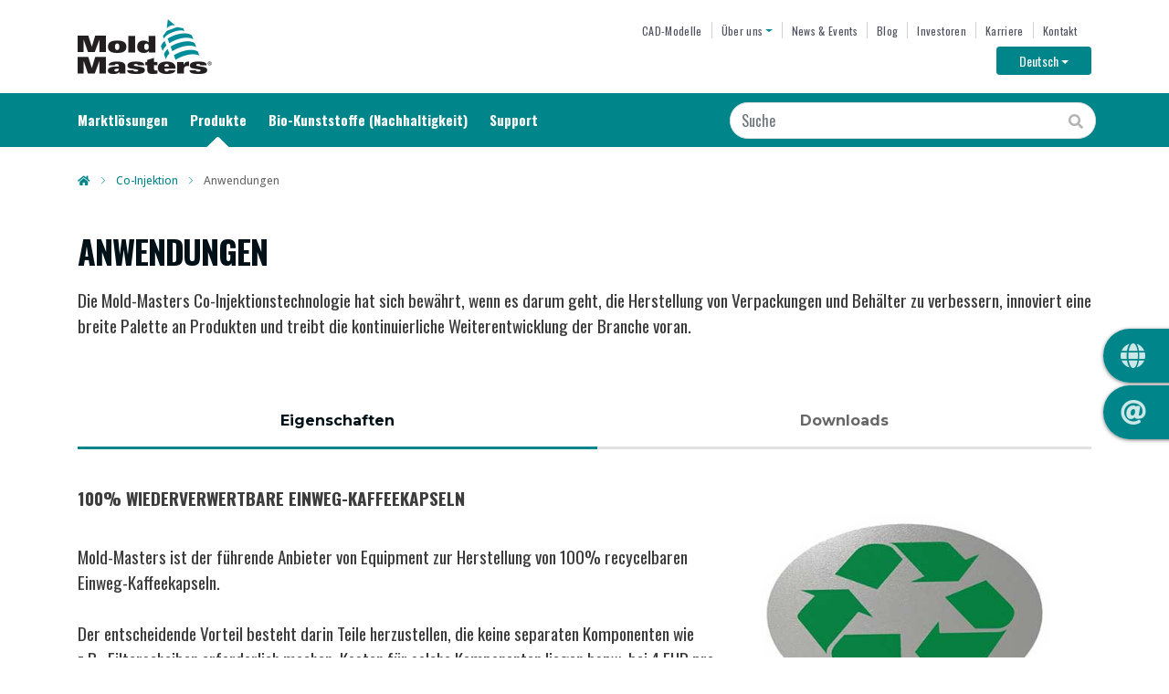

--- FILE ---
content_type: text/html; charset=UTF-8
request_url: https://www.moldmasters.com/de/produkte/co-injektion/anwendungen
body_size: 11406
content:
<!DOCTYPE html>
<html lang="de" dir="ltr" prefix="content: http://purl.org/rss/1.0/modules/content/  dc: http://purl.org/dc/terms/  foaf: http://xmlns.com/foaf/0.1/  og: http://ogp.me/ns#  rdfs: http://www.w3.org/2000/01/rdf-schema#  schema: http://schema.org/  sioc: http://rdfs.org/sioc/ns#  sioct: http://rdfs.org/sioc/types#  skos: http://www.w3.org/2004/02/skos/core#  xsd: http://www.w3.org/2001/XMLSchema# ">
  <head>
    <meta charset="utf-8" />
<script async src="https://www.googletagmanager.com/gtag/js?id=UA-177205931-1"></script>
<script>window.dataLayer = window.dataLayer || [];function gtag(){dataLayer.push(arguments)};gtag("js", new Date());gtag("config", "UA-177205931-1", {"groups":"default","anonymize_ip":true});</script>
<script>(function(w,d,s,l,i){w[l]=w[l]||[];w[l].push({'gtm.start':
new Date().getTime(),event:'gtm.js'});var f=d.getElementsByTagName(s)[0],
j=d.createElement(s),dl=l!='dataLayer'?'&amp;l='+l:'';j.async=true;j.src=
'https://www.googletagmanager.com/gtm.js?id='+i+dl;f.parentNode.insertBefore(j,f);
})(window,document,'script','dataLayer','GTM-WP2C7JBV');
</script>
<link rel="canonical" href="https://www.moldmasters.com/de/produkte/co-injektion/anwendungen" />
<meta name="description" content="Die Co-Injektions-Technologie von Mold-Masters wird in vielen Anwendungen eingesetzt, z. B. für wiederverwertbare Kaffeekapseln, PET- und Polypropylen-Vorformlinge, Kappen und Verschlüsse und vieles mehr." />
<meta name="Generator" content="Drupal 9 (https://www.drupal.org)" />
<meta name="MobileOptimized" content="width" />
<meta name="HandheldFriendly" content="true" />
<meta name="viewport" content="width=device-width, initial-scale=1, shrink-to-fit=no" />
<meta http-equiv="x-ua-compatible" content="ie=edge" />
<meta name="msvalidate.01" content="7A0AD1003D0687087DDC8A8458579706" />
<link rel="icon" href="/themes/custom/mold_masters/favicon.ico" type="image/vnd.microsoft.icon" />
<link rel="alternate" hreflang="en" href="https://www.moldmasters.com/products/co-injection/applications" />
<link rel="alternate" hreflang="de" href="https://www.moldmasters.com/de/produkte/co-injektion/anwendungen" />
<link rel="alternate" hreflang="zh-hans" href="https://www.moldmasters.com/zh-hans/products/co-injection/applications" />
<link rel="alternate" hreflang="es" href="https://www.moldmasters.com/es/products/co-injection/applications" />

    <title>Anwendungen | Mold Masters</title>
    <link rel="stylesheet" media="all" href="/sites/default/files/css/css_iR5PXdtipqb-LFqX6E9wXcAtmDHVxUNRaS2uW1J8EX4.css" />
<link rel="stylesheet" media="all" href="/sites/default/files/css/css_Upc5YuBq_UX5S_-_S0-U4biaR-pWtXY4a8YVgq6FtsU.css" />
<link rel="stylesheet" media="print" href="/sites/default/files/css/css_Y4H_4BqmgyCtG7E7YdseTs2qvy9C34c51kBamDdgark.css" />

    <script src="/core/assets/vendor/modernizr/modernizr.min.js?v=3.11.7"></script>
<script src="/core/misc/modernizr-additional-tests.js?v=3.11.7"></script>

  </head>
  <body class="layout-no-sidebars page-node-78 path-node node--type-product">
    <a href="#main-content" class="visually-hidden focusable skip-link">
      Direkt zum Inhalt
    </a>
    <noscript><iframe src="https://www.googletagmanager.com/ns.html?id=GTM-WP2C7JBV" height="0" width="0" style="display:none;visibility:hidden;"></iframe>
</noscript>
      <div class="dialog-off-canvas-main-canvas" data-off-canvas-main-canvas>
    <div id="page-wrapper">
    <div id="page">
        <header id="header" class="header" role="banner" aria-label="Kopfzeile der Website">
                            <div id="header-upper">
                    <div class="container">
                        <div class="row">
                            <div id="logo-wrapper">
                                        <a href="/de" title="Startseite" rel="home" class="navbar-brand">
              <img src="/themes/custom/mold_masters/images/mold-masters-logo.png" alt="Startseite" class="img-fluid d-inline-block align-top" />
            
    </a>
    

                            </div>
                            <div id="top-menu-wrapper">
                                  <nav role="navigation" aria-labelledby="block-topmenu-menu" id="block-topmenu" class="block block-menu navigation menu--top-menu navbar navbar-expand-lg navbar-light">
                        
    <h2 class="sr-only" id="block-topmenu-menu">Top Menu</h2>
    

        <button class="navbar-toggler" type="button" data-toggle="collapse" data-target="#navbarNav" aria-controls="navbarNav" aria-expanded="false" aria-label="Toggle navigation">
        <span class="navbar-toggler-icon"></span>
    </button>
    <div class="collapse navbar-collapse" id="navbarNav">
            
        <ul block="block-topmenu" class="clearfix navbar-nav">
                                    <li class="nav-item">
                

                                                                                                    <a href="https://moldmasters.partcommunity.com/3d-cad-models/?page=Welcome&amp;cwid=3484" title="PARTcommunity" class="nav-link nav-link-https--moldmasterspartcommunitycom-3d-cad-models-pagewelcomecwid3484" target="_blank" rel="noopener noreferrer">CAD-Modelle</a>
                            </li>
                                <li class="nav-item menu-item--expanded dropdown">
                

                                                                                                    <a href="/de/%C3%9Cber" class="nav-link dropdown-toggle nav-link--de-c39cber" data-toggle="dropdown" aria-expanded="false" aria-haspopup="true" data-drupal-link-system-path="node/79">Über uns</a>
                                <ul class="dropdown-menu">
                                        <li class="dropdown-item">
                

                                                                                                    <a href="/de/%C3%9Cber" class="nav-link--de-c39cber" data-drupal-link-system-path="node/79">Übersicht</a>
                            </li>
                                <li class="dropdown-item">
                

                                                                                                    <a href="/about/history" class="nav-link--about-history">Geschichte</a>
                            </li>
                                <li class="dropdown-item">
                

                                                                                                    <a href="/de/ueber/geschaeftsleitung" class="nav-link--de-ueber-geschaeftsleitung" data-drupal-link-system-path="node/186">Geschäftsleitung</a>
                            </li>
            </ul>
        
                            </li>
                                <li class="nav-item">
                

                                                                                                    <a href="/de/news-and-events" class="nav-link nav-link--de-news-and-events" data-drupal-link-system-path="news-and-events">News &amp; Events</a>
                            </li>
                                <li class="nav-item">
                

                                                                                                    <a href="/de/blog" class="nav-link nav-link--de-blog" data-drupal-link-system-path="blog">Blog</a>
                            </li>
                                <li class="nav-item">
                

                                                                                                    <a href="https://ir.hillenbrand.com/investor-relations/default.aspx" title="Hillenbrand Investor Relations" class="nav-link nav-link-https--irhillenbrandcom-investor-relations-defaultaspx" target="_blank" rel="noopener noreferrer">Investoren</a>
                            </li>
                                <li class="nav-item">
                

                                                                                                    <a href="/de/karriere" class="nav-link nav-link--de-karriere" data-drupal-link-system-path="node/117">Karriere</a>
                            </li>
                                <li class="nav-item">
                

                                                                                                    <a href="/de/form/contact-us" class="nav-link nav-link--de-form-contact-us" data-drupal-link-system-path="webform/contact_us">Kontakt</a>
                            </li>
            </ul>
        


        </div>
</nav>
<div class="language-switcher-language-url block block-language block-language-blocklanguage-interface" id="block-languageswitcher" role="navigation">
  
    
      <div class="content">
      

                                                                            
    <div class="btn-group">
        <button type="button" class="btn btn-sm btn-primary dropdown-toggle dropdown-toggle-split" data-toggle="dropdown" aria-haspopup="true" aria-expanded="false">
            Deutsch<span class="sr-only">Toggle Dropdown</span>
        </button>
        <div class="dropdown-menu">                    <a href="/products/co-injection/applications" class="language-link" hreflang="en" data-drupal-link-system-path="node/78">English</a>
                                                        <a href="/de/produkte/co-injektion/anwendungen" class="language-link is-active" hreflang="de" data-drupal-link-system-path="node/78">Deutsch</a>
                                                        <a href="/zh-hans/products/co-injection/applications" class="language-link" hreflang="zh-hans" data-drupal-link-system-path="node/78">Chinese, Simplified</a>
                                                        <a href="/es/products/co-injection/applications" class="language-link" hreflang="es" data-drupal-link-system-path="node/78">Spanish</a>
                                    </div>
    </div>

                                                                                

    </div>
  </div>


                            </div>
                        </div>
                    </div>
                </div>
                <div id="header-lower">
                    <div class="container">
                        <div class="navbar-toggler-container">
                            <button class="navbar-toggler" type="button" data-toggle="collapse" data-target="#main-menu-collapse" aria-expanded="false" aria-label="Toggle navigation">
                                <span class="navbar-toggler-icon"></span>
                            </button>
                        </div>
                        <div class="row collapse" id="main-menu-collapse">
                            <div id="main-menu-wrapper">
                                  <nav role="navigation" aria-labelledby="block-mold-masters-main-menu-menu" id="block-mold-masters-main-menu" class="block block-menu navigation menu--main">
            
  <h2 class="sr-only" id="block-mold-masters-main-menu-menu">Main navigation</h2>
  

        
            <ul block="block-mold-masters-main-menu" class="clearfix mm-nav ">
                                    <li class="mm-nav-item mm-dropdown">
                                                                            <div class="mobile-menu-item-wrapper">
                            <a href="/index.php/de/marktloesungen" title="Market Solutions" class="mm-nav-link mm-dropdown-toggle mm-nav-link--indexphp-de-marktloesungen" aria-expanded="false" aria-haspopup="true" data-drupal-link-system-path="node/187">Marktlösungen</a>
                            <div class="mobile-menu-item-toggler">
                                <i class="closed fas fa-plus"></i>
                                <i class="open fas fa-minus"></i>
                            </div>
                        </div>
                                                            <ul class="mm-menu-level-1 mm-dropdown-menu">
                                        <li class="mm-dropdown-item">
                                                    <a href="/index.php/de/marktloesungen/automobilindustrie" class="mm-nav-link--indexphp-de-marktloesungen-automobilindustrie" data-drupal-link-system-path="node/3">Automobilindustrie</a>
                            </li>
                                <li class="mm-dropdown-item">
                                                    <a href="/index.php/de/marktloesungen/elektrofahrzeuge" class="mm-nav-link--indexphp-de-marktloesungen-elektrofahrzeuge" data-drupal-link-system-path="node/240">Elektrofahrzeuge</a>
                            </li>
                                <li class="mm-dropdown-item">
                                                    <a href="/index.php/de/marktloesungen/gro%C3%9Fe-weisse-ware-logistik" class="mm-nav-link--indexphp-de-marktloesungen-groc39fe-weisse-ware-logistik" data-drupal-link-system-path="node/4">Große weiße Ware / Logistik</a>
                            </li>
                                <li class="mm-dropdown-item">
                                                    <a href="/index.php/de/marktloesungen/medizintechnik" class="mm-nav-link--indexphp-de-marktloesungen-medizintechnik" data-drupal-link-system-path="node/5">Medizintechnik</a>
                            </li>
                                <li class="mm-dropdown-item">
                                                    <a href="/index.php/de/marktloesungen/verpackungen" class="mm-nav-link--indexphp-de-marktloesungen-verpackungen" data-drupal-link-system-path="node/6">Verpackungen</a>
                            </li>
                                <li class="mm-dropdown-item">
                                                    <a href="/index.php/de/marktloesungen/kappen-und-verschluesse" class="mm-nav-link--indexphp-de-marktloesungen-kappen-und-verschluesse" data-drupal-link-system-path="node/7">Kappen und Verschlüsse</a>
                            </li>
                                <li class="mm-dropdown-item">
                                                    <a href="/index.php/de/marktloesungen/koerperpflege" class="mm-nav-link--indexphp-de-marktloesungen-koerperpflege" data-drupal-link-system-path="node/8">Körperpflege</a>
                            </li>
                                <li class="mm-dropdown-item">
                                                    <a href="/index.php/de/marktloesungen/konsumgueter" class="mm-nav-link--indexphp-de-marktloesungen-konsumgueter" data-drupal-link-system-path="node/9">Konsumgüter</a>
                            </li>
                                <li class="mm-dropdown-item">
                                                    <a href="/index.php/de/marktloesungen/elektronik" class="mm-nav-link--indexphp-de-marktloesungen-elektronik" data-drupal-link-system-path="node/10">Elektronik</a>
                            </li>
                                <li class="mm-dropdown-item">
                                                    <a href="/index.php/de/marktloesungen/technische-teile" class="mm-nav-link--indexphp-de-marktloesungen-technische-teile" data-drupal-link-system-path="node/11">Technische Teile</a>
                            </li>
                                <li class="mm-dropdown-item">
                                                    <a href="/index.php/de/marktloesungen/pet-vorformlinge" class="mm-nav-link--indexphp-de-marktloesungen-pet-vorformlinge" data-drupal-link-system-path="node/12">PET / Preforms</a>
                            </li>
                                <li class="mm-dropdown-item">
                                                    <a href="/index.php/de/marktloesungen/bio-kunststoffe-und-nachhaltigkeit" class="mm-nav-link--indexphp-de-marktloesungen-bio-kunststoffe-und-nachhaltigkeit" data-drupal-link-system-path="node/14">Bio-Kunststoffe &amp; Nachhaltigkeit</a>
                            </li>
            </ul>
    
                            </li>
                                <li class="mm-nav-item active mm-dropdown">
                                                                            <div class="mobile-menu-item-wrapper">
                            <a href="/index.php/de/produkte/heisskanaele" class="mm-nav-link active mm-dropdown-toggle mm-nav-link--indexphp-de-produkte-heisskanaele" aria-expanded="false" aria-haspopup="true" data-drupal-link-system-path="node/30">Produkte</a>
                            <div class="mobile-menu-item-toggler">
                                <i class="closed fas fa-plus"></i>
                                <i class="open fas fa-minus"></i>
                            </div>
                        </div>
                                                            <ul class="mm-menu-level-1 mm-dropdown-menu">
                                        <li class="mm-dropdown-item mm-dropdown">
                                                                            <div class="mobile-menu-item-wrapper">
                            <a href="/index.php/products/technology" class="mm-dropdown-toggle mm-nav-link--indexphp-products-technology" aria-expanded="false" aria-haspopup="true">Technologien</a>
                            <div class="mobile-menu-item-toggler">
                                <i class="closed fas fa-plus"></i>
                                <i class="open fas fa-minus"></i>
                            </div>
                        </div>
                                                            <ul class="mm-menu-level-2 mm-dropdown-menu">
                                        <li class="mm-dropdown-item">
                                                    <a href="/index.php/de/produkte/technologien" class="mm-nav-link--indexphp-de-produkte-technologien" data-drupal-link-system-path="node/29">Übersicht</a>
                            </li>
                                <li class="mm-dropdown-item">
                                                    <a href="/index.php/de/produkte/technologien/iflow-verteilertechnologie" class="mm-nav-link--indexphp-de-produkte-technologien-iflow-verteilertechnologie" data-drupal-link-system-path="node/113">iFLOW Verteilertechnologie</a>
                            </li>
                                <li class="mm-dropdown-item">
                                                    <a href="/index.php/de/produkte/technologien/verloetete-heizelemente" class="mm-nav-link--indexphp-de-produkte-technologien-verloetete-heizelemente" data-drupal-link-system-path="node/114">Verlötete Heizelemente</a>
                            </li>
                                <li class="mm-dropdown-item">
                                                    <a href="/index.php/de/produkte/technologien/mastershield-leckageschutz" class="mm-nav-link--indexphp-de-produkte-technologien-mastershield-leckageschutz" data-drupal-link-system-path="node/115">MasterSHIELD Leckageschutz</a>
                            </li>
                                <li class="mm-dropdown-item">
                                                    <a href="/index.php/de/produkte/technologien/aps-technologie" class="mm-nav-link--indexphp-de-produkte-technologien-aps-technologie" data-drupal-link-system-path="node/116">APS Technologie</a>
                            </li>
            </ul>
    
                            </li>
                                <li class="mm-dropdown-item mm-dropdown">
                                                                            <div class="mobile-menu-item-wrapper">
                            <a href="/index.php/de/produkte/heisskanaele" class="mm-dropdown-toggle mm-nav-link--indexphp-de-produkte-heisskanaele" aria-expanded="false" aria-haspopup="true" data-drupal-link-system-path="node/30">Heißkanäle</a>
                            <div class="mobile-menu-item-toggler">
                                <i class="closed fas fa-plus"></i>
                                <i class="open fas fa-minus"></i>
                            </div>
                        </div>
                                                            <ul class="mm-menu-level-2 mm-dropdown-menu">
                                        <li class="mm-dropdown-item">
                                                    <a href="/index.php/de/produkte/heisskanaele" class="mm-nav-link--indexphp-de-produkte-heisskanaele" data-drupal-link-system-path="node/30">Übersicht</a>
                            </li>
                                <li class="mm-dropdown-item">
                                                    <a href="/index.php/de/ecoone-series" class="mm-nav-link--indexphp-de-ecoone-series" data-drupal-link-system-path="node/296">EcoONE-Series</a>
                            </li>
                                <li class="mm-dropdown-item">
                                                    <a href="/index.php/de/produkte/hei%C3%9Fkan%C3%A4le/master-serie" class="mm-nav-link--indexphp-de-produkte-heic39fkanc3a4le-master-serie" data-drupal-link-system-path="node/32">Master-Series</a>
                            </li>
                                <li class="mm-dropdown-item">
                                                    <a href="/index.php/de/produkte/hei%C3%9Fkan%C3%A4le/summit-serie" class="mm-nav-link--indexphp-de-produkte-heic39fkanc3a4le-summit-serie" data-drupal-link-system-path="node/33">Summit-Series</a>
                            </li>
                                <li class="mm-dropdown-item">
                                                    <a href="/index.php/de/produkte/heisskanaele/accu-line" class="mm-nav-link--indexphp-de-produkte-heisskanaele-accu-line" data-drupal-link-system-path="node/34">Accu-Line</a>
                            </li>
                                <li class="mm-dropdown-item">
                                                    <a href="/index.php/de/produkte/heisskanaele/sprint" class="mm-nav-link--indexphp-de-produkte-heisskanaele-sprint" data-drupal-link-system-path="node/36">Sprint</a>
                            </li>
                                <li class="mm-dropdown-item">
                                                    <a href="/index.php/de/produkte/hei%C3%9Fkan%C3%A4le/fusion-series-g3" class="mm-nav-link--indexphp-de-produkte-heic39fkanc3a4le-fusion-series-g3" data-drupal-link-system-path="node/260">Fusion-Series G3</a>
                            </li>
                                <li class="mm-dropdown-item">
                                                    <a href="/index.php/de/produkte/heisskanaele/dura-plus" class="mm-nav-link--indexphp-de-produkte-heisskanaele-dura-plus" data-drupal-link-system-path="node/39">Dura+</a>
                            </li>
                                <li class="mm-dropdown-item">
                                                    <a href="/index.php/de/produkte/heisskanaele/accu-line-fm" class="mm-nav-link--indexphp-de-produkte-heisskanaele-accu-line-fm" data-drupal-link-system-path="node/40">Accu-Line FM</a>
                            </li>
                                <li class="mm-dropdown-item">
                                                    <a href="/index.php/de/produkte/hei%C3%9Fkanaele/pet-series" class="mm-nav-link--indexphp-de-produkte-heic39fkanaele-pet-series" data-drupal-link-system-path="node/202">PET-Series</a>
                            </li>
                                <li class="mm-dropdown-item">
                                                    <a href="/index.php/de/axiom-tg" class="mm-nav-link--indexphp-de-axiom-tg" data-drupal-link-system-path="node/275">Axiom TG</a>
                            </li>
                                <li class="mm-dropdown-item">
                                                    <a href="/index.php/de/Produkte/Hei%C3%9Fkan%C3%A4le/axiom" class="mm-nav-link--indexphp-de-produkte-heic39fkanc3a4le-axiom" data-drupal-link-system-path="node/41">Axiom</a>
                            </li>
                                <li class="mm-dropdown-item">
                                                    <a href="/index.php/de/produkte/hei%C3%9Fkan%C3%A4le/Kaltkanaltechnik" class="mm-nav-link--indexphp-de-produkte-heic39fkanc3a4le-kaltkanaltechnik" data-drupal-link-system-path="node/42">LSR Kaltkanaltechnik</a>
                            </li>
                                <li class="mm-dropdown-item mm-dropdown">
                                                                            <h5>Accu-Valve</h5>
                                                            <ul class="mm-menu-level-3 mm-submenu">
                                        <li class="mm-dropdown-item">
                                                    <a href="/index.php/de/produkte/accu-valve/mx-cx-gx" class="mm-nav-link--indexphp-de-produkte-accu-valve-mx-cx-gx" data-drupal-link-system-path="node/19">MX / CX / GX</a>
                            </li>
            </ul>
    
                            </li>
            </ul>
    
                            </li>
                                <li class="mm-dropdown-item mm-dropdown">
                                                                            <div class="mobile-menu-item-wrapper">
                            <a href="/index.php/de/produkte/seitliche-anbindung" class="mm-dropdown-toggle mm-nav-link--indexphp-de-produkte-seitliche-anbindung" aria-expanded="false" aria-haspopup="true" data-drupal-link-system-path="node/48">Seitliche Anbindung</a>
                            <div class="mobile-menu-item-toggler">
                                <i class="closed fas fa-plus"></i>
                                <i class="open fas fa-minus"></i>
                            </div>
                        </div>
                                                            <ul class="mm-menu-level-2 mm-dropdown-menu">
                                        <li class="mm-dropdown-item">
                                                    <a href="/index.php/de/products/side-gating/dexa" class="mm-nav-link--indexphp-de-products-side-gating-dexa" data-drupal-link-system-path="node/350">PRODUKTNEUHEIT: DEXA</a>
                            </li>
                                <li class="mm-dropdown-item">
                                                    <a href="/index.php/de/produkte/seitenanschnitt/melt-cube-evo" class="mm-nav-link--indexphp-de-produkte-seitenanschnitt-melt-cube-evo" data-drupal-link-system-path="node/20">Melt-CUBE EVO</a>
                            </li>
                                <li class="mm-dropdown-item">
                                                    <a href="/index.php/de/produkte/seitenanschnitt/melt-cube" class="mm-nav-link--indexphp-de-produkte-seitenanschnitt-melt-cube" data-drupal-link-system-path="node/21">Melt-CUBE</a>
                            </li>
                                <li class="mm-dropdown-item">
                                                    <a href="/index.php/de/produkte/seitenanschnitt/melt-disk" class="mm-nav-link--indexphp-de-produkte-seitenanschnitt-melt-disk" data-drupal-link-system-path="node/52">Melt-DISK</a>
                            </li>
                                <li class="mm-dropdown-item">
                                                    <a href="/index.php/de/produkte/seitenanschnitt/tit-edge" class="mm-nav-link--indexphp-de-produkte-seitenanschnitt-tit-edge" data-drupal-link-system-path="node/53">Tit-Edge</a>
                            </li>
            </ul>
    
                            </li>
                                <li class="mm-dropdown-item mm-dropdown">
                                                                            <div class="mobile-menu-item-wrapper">
                            <a href="/index.php/de/produkte/regelgeraete" class="mm-dropdown-toggle mm-nav-link--indexphp-de-produkte-regelgeraete" aria-expanded="false" aria-haspopup="true" data-drupal-link-system-path="node/49">Regelgeräte</a>
                            <div class="mobile-menu-item-toggler">
                                <i class="closed fas fa-plus"></i>
                                <i class="open fas fa-minus"></i>
                            </div>
                        </div>
                                                            <ul class="mm-menu-level-2 mm-dropdown-menu">
                                        <li class="mm-dropdown-item mm-dropdown">
                                                                            <h5>Temperaturregelgeräte</h5>
                                                            <ul class="mm-menu-level-3 mm-submenu">
                                        <li class="mm-dropdown-item">
                                                    <a href="/index.php/de/products/controllers/tempmaster-m4" class="mm-nav-link--indexphp-de-products-controllers-tempmaster-m4" data-drupal-link-system-path="node/304">NEW TempMaster M4</a>
                            </li>
                                <li class="mm-dropdown-item">
                                                    <a href="/index.php/de/produkte/regelgeraete/tempmaster-m3" class="mm-nav-link--indexphp-de-produkte-regelgeraete-tempmaster-m3" data-drupal-link-system-path="node/54">TempMaster M3</a>
                            </li>
                                <li class="mm-dropdown-item">
                                                    <a href="/index.php/de/produkte/regelgeraete/tempmaster-m2-plus" class="mm-nav-link--indexphp-de-produkte-regelgeraete-tempmaster-m2-plus" data-drupal-link-system-path="node/55">TempMaster M2+</a>
                            </li>
                                <li class="mm-dropdown-item">
                                                    <a href="/index.php/de/tempmaster-im2" class="mm-nav-link--indexphp-de-tempmaster-im2" data-drupal-link-system-path="node/291">TempMaster iM3</a>
                            </li>
                                <li class="mm-dropdown-item">
                                                    <a href="/index.php/de/produkte/steuerungen/tempmaster-m1-plus" class="mm-nav-link--indexphp-de-produkte-steuerungen-tempmaster-m1-plus" data-drupal-link-system-path="node/56">TempMaster M1+</a>
                            </li>
                                <li class="mm-dropdown-item">
                                                    <a href="/index.php/de/produkte/regelgeraete/tempmaster-mt" class="mm-nav-link--indexphp-de-produkte-regelgeraete-tempmaster-mt" data-drupal-link-system-path="node/57">TempMaster Mt</a>
                            </li>
                                <li class="mm-dropdown-item">
                                                    <a href="/index.php/de/produkte/Regelgeraete/tempmaster-me" class="mm-nav-link--indexphp-de-produkte-regelgeraete-tempmaster-me" data-drupal-link-system-path="node/198">TempMaster Me</a>
                            </li>
            </ul>
    
                            </li>
                                <li class="mm-dropdown-item mm-dropdown">
                                                                            <h5>Nadelverschluss-Steuerungen </h5>
                                                            <ul class="mm-menu-level-3 mm-submenu">
                                        <li class="mm-dropdown-item">
                                                    <a href="/index.php/de/produkte/steuerung/sevg-plus" class="mm-nav-link--indexphp-de-produkte-steuerung-sevg-plus" data-drupal-link-system-path="node/58">SeVG+ (Servoelektrischer Nadelverschluss)</a>
                            </li>
                                <li class="mm-dropdown-item">
                                                    <a href="/index.php/de/produkte/Regelgeraete/e-drive" class="mm-nav-link--indexphp-de-produkte-regelgeraete-e-drive" data-drupal-link-system-path="node/59">E-Drive (Elektrische Synchroplatte)</a>
                            </li>
                                <li class="mm-dropdown-item">
                                                    <a href="/index.php/de/Produkte/Steuerungen/svg" class="mm-nav-link--indexphp-de-produkte-steuerungen-svg" data-drupal-link-system-path="node/60">SVG (Sequentieller Nadelverschluss)</a>
                            </li>
                                <li class="mm-dropdown-item">
                                                    <a href="https://www.moldmasters.com/svg-power-pack" title="SVG Power Pack" class="mm-nav-link-https--wwwmoldmasterscom-svg-power-pack">SVG Power Pack</a>
                            </li>
            </ul>
    
                            </li>
                                <li class="mm-dropdown-item mm-dropdown">
                                                                            <h5>Werkzeugautomation</h5>
                                                            <ul class="mm-menu-level-3 mm-submenu">
                                        <li class="mm-dropdown-item">
                                                    <a href="/index.php/de/produkte/regelgeraete/m-ax-servoachsensteuerung" class="mm-nav-link--indexphp-de-produkte-regelgeraete-m-ax-servoachsensteuerung" data-drupal-link-system-path="node/61">M-Ax Servoachsensteuerung</a>
                            </li>
            </ul>
    
                            </li>
                                <li class="mm-dropdown-item mm-dropdown">
                                                                            <h5>Werkzeugkühlung</h5>
                                                            <ul class="mm-menu-level-3 mm-submenu">
                                        <li class="mm-dropdown-item">
                                                    <a href="/index.php/de/Produkte/Regler/Wasserdurchfluss%C3%BCberwachung" class="mm-nav-link--indexphp-de-produkte-regler-wasserdurchflussc3bcberwachung" data-drupal-link-system-path="node/62">Wasserdurchflussüberwachung</a>
                            </li>
            </ul>
    
                            </li>
            </ul>
    
                            </li>
                                <li class="mm-dropdown-item mm-dropdown">
                                                                            <div class="mobile-menu-item-wrapper">
                            <a href="/index.php/de/produkte/zusatz-spritzgie%C3%9Feinheiten" class="mm-dropdown-toggle mm-nav-link--indexphp-de-produkte-zusatz-spritzgiec39feinheiten" aria-expanded="false" aria-haspopup="true" data-drupal-link-system-path="node/50">Zusatz-Spritzgießeinheiten</a>
                            <div class="mobile-menu-item-toggler">
                                <i class="closed fas fa-plus"></i>
                                <i class="open fas fa-minus"></i>
                            </div>
                        </div>
                                                            <ul class="mm-menu-level-2 mm-dropdown-menu">
                                        <li class="mm-dropdown-item">
                                                    <a href="/index.php/de/produkte/zusatz-spritzgie%C3%9Feinheiten" class="mm-nav-link--indexphp-de-produkte-zusatz-spritzgiec39feinheiten" data-drupal-link-system-path="node/50">Übersicht</a>
                            </li>
                                <li class="mm-dropdown-item">
                                                    <a href="/index.php/de/Produkte/Zusatz-Spritzgiesseinheit/e-multi" class="mm-nav-link--indexphp-de-produkte-zusatz-spritzgiesseinheit-e-multi" data-drupal-link-system-path="node/63">E-Multi</a>
                            </li>
                                <li class="mm-dropdown-item">
                                                    <a href="/index.php/de/node/305" class="mm-nav-link--indexphp-de-node-305" data-drupal-link-system-path="node/305">NEW E-Multi mini</a>
                            </li>
                                <li class="mm-dropdown-item">
                                                    <a href="/index.php/de/produkte/Zusatz-Spritzgie%C3%9F-equipment/e-multi-lsr" class="mm-nav-link--indexphp-de-produkte-zusatz-spritzgiec39f-equipment-e-multi-lsr" data-drupal-link-system-path="node/64">E-Multi LSR</a>
                            </li>
                                <li class="mm-dropdown-item">
                                                    <a href="/index.php/de/produkte/co-injektion/connect-paket" class="mm-nav-link--indexphp-de-produkte-co-injektion-connect-paket" data-drupal-link-system-path="node/66">Co-Injektion CONNECT</a>
                            </li>
            </ul>
    
                            </li>
                                <li class="mm-dropdown-item active mm-dropdown">
                                                                            <div class="mobile-menu-item-wrapper">
                            <a href="/index.php/de/produkte/co-injektion" class="active mm-dropdown-toggle mm-nav-link--indexphp-de-produkte-co-injektion" aria-expanded="false" aria-haspopup="true" data-drupal-link-system-path="node/51">Co-Injektion</a>
                            <div class="mobile-menu-item-toggler">
                                <i class="closed fas fa-plus"></i>
                                <i class="open fas fa-minus"></i>
                            </div>
                        </div>
                                                            <ul class="mm-menu-level-2 mm-dropdown-menu">
                                        <li class="mm-dropdown-item">
                                                    <a href="/index.php/de/produkte/co-injektion" class="mm-nav-link--indexphp-de-produkte-co-injektion" data-drupal-link-system-path="node/51">Übersicht</a>
                            </li>
                                <li class="mm-dropdown-item active">
                                                    <a href="/index.php/de/produkte/co-injektion/anwendungen" class="active mm-nav-link--indexphp-de-produkte-co-injektion-anwendungen is-active" data-drupal-link-system-path="node/78">Anwendungen</a>
                            </li>
                                <li class="mm-dropdown-item">
                                                    <a href="/index.php/de/produkte/co-injektion/hei%C3%9Fkanalsystem" class="mm-nav-link--indexphp-de-produkte-co-injektion-heic39fkanalsystem" data-drupal-link-system-path="node/65">Heißkanalsysteme</a>
                            </li>
                                <li class="mm-dropdown-item">
                                                    <a href="/index.php/de/produkte/co-injektion/connect-paket" class="mm-nav-link--indexphp-de-produkte-co-injektion-connect-paket" data-drupal-link-system-path="node/66">CONNECT Paket</a>
                            </li>
                                <li class="mm-dropdown-item">
                                                    <a href="/index.php/de/produkte/co-injektion/klear-can" class="mm-nav-link--indexphp-de-produkte-co-injektion-klear-can" data-drupal-link-system-path="node/77">Klear Can</a>
                            </li>
                                <li class="mm-dropdown-item">
                                                    <a href="" class="mm-nav-link-">COMPLETE Package</a>
                            </li>
            </ul>
    
                            </li>
                                <li class="mm-dropdown-item">
                                                    <a href="https://www.moldmasters.com/smartmold" title="SmartMOLD" class="mm-nav-link-https--wwwmoldmasterscom-smartmold">SmartMOLD</a>
                            </li>
                                <li class="mm-dropdown-item">
                                                    <a href="/index.php/de/integra" class="mm-nav-link--indexphp-de-integra" data-drupal-link-system-path="node/353">NEU: Integra</a>
                            </li>
            </ul>
    
                            </li>
                                <li class="mm-nav-item">
                                                    <a href="/index.php/de/bio-kunststoffe-und-nachhaltigkeit" class="mm-nav-link mm-nav-link--indexphp-de-bio-kunststoffe-und-nachhaltigkeit" data-drupal-link-system-path="node/223">Bio-Kunststoffe (Nachhaltigkeit)</a>
                            </li>
                                <li class="mm-nav-item mm-dropdown">
                                                                            <div class="mobile-menu-item-wrapper">
                            <a href="/index.php/de/support" class="mm-nav-link mm-dropdown-toggle mm-nav-link--indexphp-de-support" aria-expanded="false" aria-haspopup="true" data-drupal-link-system-path="node/119">Support</a>
                            <div class="mobile-menu-item-toggler">
                                <i class="closed fas fa-plus"></i>
                                <i class="open fas fa-minus"></i>
                            </div>
                        </div>
                                                            <ul class="mm-menu-level-1 mm-dropdown-menu">
                                        <li class="mm-dropdown-item mm-dropdown">
                                                                            <div class="mobile-menu-item-wrapper">
                            <a href="/index.php/de/support" class="mm-dropdown-toggle mm-nav-link--indexphp-de-support" aria-expanded="false" aria-haspopup="true" data-drupal-link-system-path="node/119">MasterCARE Aftermarket Service</a>
                            <div class="mobile-menu-item-toggler">
                                <i class="closed fas fa-plus"></i>
                                <i class="open fas fa-minus"></i>
                            </div>
                        </div>
                                                            <ul class="mm-menu-level-2 mm-dropdown-menu">
                                        <li class="mm-dropdown-item">
                                                    <a href="/index.php/de/support/mastercare-aftermarket-service/ersatzteile" class="mm-nav-link--indexphp-de-support-mastercare-aftermarket-service-ersatzteile" data-drupal-link-system-path="node/68">Ersatzteile</a>
                            </li>
                                <li class="mm-dropdown-item">
                                                    <a href="/index.php/de/support/mastercare-aftermarket-service/service-und-reparaturen" class="mm-nav-link--indexphp-de-support-mastercare-aftermarket-service-service-und-reparaturen" data-drupal-link-system-path="node/69">Service und Reparaturen</a>
                            </li>
                                <li class="mm-dropdown-item">
                                                    <a href="/index.php/de/support/mastercare-aftermarket-service/technische-fernunterstuetzung" class="mm-nav-link--indexphp-de-support-mastercare-aftermarket-service-technische-fernunterstuetzung" data-drupal-link-system-path="node/70">Technische Fernunterstützung</a>
                            </li>
                                <li class="mm-dropdown-item">
                                                    <a href="/index.php/de/support/mastercare-aftermarket-service/instandsetzung" class="mm-nav-link--indexphp-de-support-mastercare-aftermarket-service-instandsetzung" data-drupal-link-system-path="node/71">Instandsetzung</a>
                            </li>
                                <li class="mm-dropdown-item">
                                                    <a href="/index.php/de/support/mastercare-aftermarket-service/praeventive-wartung" class="mm-nav-link--indexphp-de-support-mastercare-aftermarket-service-praeventive-wartung" data-drupal-link-system-path="node/72">Präventive Wartung</a>
                            </li>
                                <li class="mm-dropdown-item">
                                                    <a href="/index.php/de/support/mastercare-aftermarket-service/schulungen" class="mm-nav-link--indexphp-de-support-mastercare-aftermarket-service-schulungen" data-drupal-link-system-path="node/74">Schulungen</a>
                            </li>
            </ul>
    
                            </li>
                                <li class="mm-dropdown-item">
                                                    <a href="/index.php/de/support/entwicklungslabor" class="mm-nav-link--indexphp-de-support-entwicklungslabor" data-drupal-link-system-path="node/125">Entwicklungslabor</a>
                            </li>
                                <li class="mm-dropdown-item">
                                                    <a href="/index.php/de/support/master-solution" class="mm-nav-link--indexphp-de-support-master-solution" data-drupal-link-system-path="node/153">Master Solution</a>
                            </li>
                                <li class="mm-dropdown-item">
                                                    <a href="/index.php/de/support/fehlerbehebung" class="mm-nav-link--indexphp-de-support-fehlerbehebung" data-drupal-link-system-path="node/126">Fehlerbehebung</a>
                            </li>
                                <li class="mm-dropdown-item mm-dropdown">
                                                                            <div class="mobile-menu-item-wrapper">
                            <a href="/index.php/de/support/documentation" class="mm-dropdown-toggle mm-nav-link--indexphp-de-support-documentation" aria-expanded="false" aria-haspopup="true" data-drupal-link-system-path="node/234">Documentation</a>
                            <div class="mobile-menu-item-toggler">
                                <i class="closed fas fa-plus"></i>
                                <i class="open fas fa-minus"></i>
                            </div>
                        </div>
                                                            <ul class="mm-menu-level-2 mm-dropdown-menu">
                                        <li class="mm-dropdown-item">
                                                    <a href="/index.php/de/support/documentation/produktdatenblaetter" class="mm-nav-link--indexphp-de-support-documentation-produktdatenblaetter" data-drupal-link-system-path="node/133">Produktdatenblätter &amp; Broschüren</a>
                            </li>
                                <li class="mm-dropdown-item">
                                                    <a href="/index.php/iso-certification" class="mm-nav-link--indexphp-iso-certification">ISO 9001:2015 Zertifizierung</a>
                            </li>
                                <li class="mm-dropdown-item">
                                                    <a href="/index.php/de/support/verkaufsbedingungen" class="mm-nav-link--indexphp-de-support-verkaufsbedingungen" data-drupal-link-system-path="node/151">Verkaufsbedingungen</a>
                            </li>
                                <li class="mm-dropdown-item">
                                                    <a href="/index.php/de/support/documentation/quick-guides" title="Quick Guides" class="mm-nav-link--indexphp-de-support-documentation-quick-guides" data-drupal-link-system-path="node/233">Quick Guides</a>
                            </li>
                                <li class="mm-dropdown-item">
                                                    <a href="/index.php/de/support/dokumentation/benutzerhandbuecher" class="mm-nav-link--indexphp-de-support-dokumentation-benutzerhandbuecher" data-drupal-link-system-path="node/194">Benutzerhandbücher</a>
                            </li>
                                <li class="mm-dropdown-item">
                                                    <a href="/index.php/de/support/documentation/garantie" title="Download PDF" class="mm-nav-link--indexphp-de-support-documentation-garantie" data-drupal-link-system-path="node/152">Garantie</a>
                            </li>
            </ul>
    
                            </li>
                                <li class="mm-dropdown-item">
                                                    <a href="/index.php/de/support/drawing-portal" class="mm-nav-link--indexphp-de-support-drawing-portal" data-drupal-link-system-path="node/322">Drawing Portal</a>
                            </li>
            </ul>
    
                            </li>
            </ul>
    


                                                                                                                                                                                                    
                                                                                                                                        


  </nav>


                            </div>
                            <div id="search-wrapper">
                                  

<div class="search-block-form block block-search block-search-form-block" data-drupal-selector="search-block-form" id="block-mold-masters-search" role="search">
    <form action="/de/search/results" method="get" id="search-block-form" accept-charset="UTF-8" class="search-form search-block-form form-row">
  



  <fieldset class="js-form-item js-form-type-search form-type-search js-form-item-keys form-item-keys form-no-label form-group">
          <label for="edit-keys" class="sr-only">Suche</label>
                    <input title="Die Begriffe eingeben, nach denen gesucht werden soll." placeholder="Suche" data-drupal-selector="edit-keys" type="search" id="edit-keys" name="keys" value="" size="15" maxlength="128" class="form-search form-control" />

                      </fieldset>
<div data-drupal-selector="edit-actions" class="form-actions js-form-wrapper form-group" id="edit-actions"><button data-drupal-selector="edit-submit" type="submit" id="edit-submit" value="" class="btn"><i class="fas fa-search"></i></button>
</div>

</form>

</div>

                            </div>
                        </div>
                    </div>
                </div>
                    </header>
        <div id="main-wrapper" class="layout-main-wrapper clearfix">
                <div class="container">
          <div data-drupal-messages-fallback class="hidden"></div><div id="block-mold-masters-breadcrumbs" class="block block-system block-system-breadcrumb-block">
  
    
      <div class="content">
      

    <nav role="navigation" aria-label="breadcrumb">
        <ol class="breadcrumb">
                                                <li class="breadcrumb-item">
                        <a href="/index.php/de"><i class="fas fa-home"></i></a>
                    </li>
                                                                <li class="breadcrumb-item">
                        <a href="/index.php/de/produkte/co-injektion">Co-Injektion</a>
                    </li>
                                                                <li class="breadcrumb-item active">
                        Anwendungen
                    </li>
                                    </ol>
    </nav>

    </div>
  </div>
<div id="block-mold-masters-page-title" class="block block-core block-page-title-block">
  
    
      <div class="content">
      
  <h1 class="title"><span class="field field--name-title field--type-string field--label-hidden">Anwendungen</span>
</h1>


    </div>
  </div>
<div id="block-mold-masters-content" class="block block-system block-system-main-block">
  
    
      <div class="content">
      

<article data-history-node-id="78" role="article" about="/de/produkte/co-injektion/anwendungen" class="node node--type-product node--view-mode-full clearfix">
  <header>
    
        
      </header>
  <div class="node__content clearfix">
    


            <div class="clearfix text-formatted field field--name-body field--type-text-with-summary field--label-hidden field__item"><p>Die Mold-Masters Co-Injektionstechnologie hat sich bewährt, wenn es darum geht, die Herstellung von Verpackungen und Behälter zu verbessern, innoviert eine breite Palette an Produkten und treibt die kontinuierliche Weiterentwicklung der Branche voran.</p></div>
      <div class=" field-group-tabs-wrapper"><div data-horizontal-tabs class="horizontal-tabs clearfix">
  <ul data-horizontal-tabs-list class="horizontal-tabs-list visually-hidden"></ul>
  <div data-horizontal-tabs-panes><input class="horizontal-tabs-active-tab form-control" type="hidden" />
<details id="edit-group-product-features" class="js-form-wrapper form-wrapper" open="open"><summary role="button" aria-controls="edit-group-product-features" aria-expanded="true" aria-pressed="true">Eigenschaften</summary><div class="details-wrapper">
    
      <div class="field field--name-field-product-features field--type-entity-reference-revisions field--label-hidden field__items">
              <div class="field__item">    <div class="paragraph paragraph--type--content paragraph--view-mode--default">
                    
            <div class="clearfix text-formatted field field--name-field-content-body field--type-text-long field--label-hidden field__item"><p><img alt="coffee pod" data-entity-type="file" data-entity-uuid="2d65e697-2bd5-4b7f-bed2-e970b32c62a1" height="410" src="/sites/default/files/inline-images/Mold-Masters-Recyclable-Coffee-Pod.jpg" width="408" class="align-right" loading="lazy" /><strong>100% WIEDERVERWERTBARE EINWEG-KAFFEEKAPSELN</strong></p>

<p>Mold-Masters ist der führende Anbieter von Equipment zur Herstellung von 100% recycelbaren Einweg-Kaffeekapseln.<br />
 <br />
Der entscheidende Vorteil besteht darin Teile herzustellen, die keine separaten Komponenten wie z.B.  Filterscheiben erforderlich machen. Kosten für solche Komponenten liegen bspw. bei 4 EUR pro 1000 Stück. Diese lassen sich komplett umgehen. Ein zweiter Spritzgießvorgang ist damit überflüssig und Kosten für Ausschuss und Montage werden vermieden. Zusätzlich wird das Gewicht insgesamt reduziert.</p>

<p>Spritzgegossene Einweg-Kaffeekapseln verfügen auch über bessere mechanische Eigenschaften, was mehr Designoptionen zulässt. Die Wand- und Barrierekonsistenz wird sicherstellt. Beim Einsatz von durchsichtigen Teilen ist eine vollständige Transparenz möglich. Solche Kapseln besitzen auch einen mittels Flansch komplett verschlossenen Bereich mit einer undurchdringlichen Barriere.</p>

<p> </p></div>
      
            </div>
</div>
              <div class="field__item">            <div class="paragraph-stretch-width">
        <div class="paragraph paragraph--type--2-column paragraph--view-mode--default col-size-5 paragraph-bg-on">
        <div class="col-2-left">
            
            <div class="clearfix text-formatted field field--name-field-2col-body field--type-text-long field--label-hidden field__item"><p><strong>PET PREFORMS</strong></p>

<p>Die Co-Injektions-Dreischicht-Preform-Technologie kombiniert PET mit den neuesten Barriere-Technologien für Anwendungen im Getränkebereich. Der fertiger Behälter aus PET bietet eine bis zu 60-mal bessere Sauerstoffbarriereleistung als ein Einschicht-PET-Behälter. Dies sorgt für eine wesentlich längere Haltbarkeit des Produkts. Typische Anwendungen, die von diesem Prozess profitieren, sind z.B. Bier, Kaffee, Tee, Milch, Tomatensaucen, kohlensäurehaltige Erfrischungsgetränke, natürliche Fruchtsäfte und Malzgetränke.</p>

<p>Mold-Masters bietet eine vollständige Palette an Multi-Layer-Preform-Spritzgießsystemen für eine Vielfalt an verschiedenen Produktionsanforderungen. Außerdem arbeitet jedes Mold-Masters Multi-Layer-System mit den exakt gleichen Durchsatzraten wie Einschichtsysteme, sodass Spritzgießer die Vorteile nutzen können, ohne Zykluszeiten und die Gesamtproduktivität negativ zu beeinflussen.</p></div>
      
        </div>
        <div class="col-2-right">
            


    <img src="/sites/default/files/styles/large/public/2020-08/PET-Preforms.jpg?itok=xKLNYSHC" alt="Placeholder" class="custom">

        </div>
    </div>
            </div>
    </div>
              <div class="field__item">    <div class="paragraph paragraph--type--content paragraph--view-mode--default">
                    
            <div class="clearfix text-formatted field field--name-field-content-body field--type-text-long field--label-hidden field__item"><p> </p>

<p><strong>POLYPROPYLEN-PREFORMS</strong></p>

<p>Weltweit steigt das Interesse an  Multi-Layer-PP-Behältern als Alternative zu Glas für Nahrungsmittelverpackungen.</p>

<p>Hersteller und Handel haben die Vorteile von Kunststoffbehältern gegenüber Glasbehältern bereits erkannt. Die glasähnliche Klarsicht, das geringe Gewicht, die Widerstandsfähigkeit und die lange Produkthaltbarkeit sind eindeutige Vorteile der Kunststoffbehälter. Durch die Gewichtsreduzierung wird weniger Energie bei der Herstellung benötigt und somit wesentlich einfacher und günstiger transportiert. </p>

<p>Die Gamma-Clear-Technologie, die Polypropylen und EVOH mit einem „Kompatibilisierer“ nutzt, stärkt die Eigenschaften des Behälters und verhindert eine Ablösung der Schichten.</p>

<p>Typische Verpackungsgrößen:</p>

<ul><li>63 – 70 mm (Saucen, Obst, Gemüse und Suppen)</li>
	<li>51 mm (Babynahrung)</li>
	<li>33 mm (Säfte)</li>
</ul><p>PP-Co-Injektions-Preforms stellen eine hervorragende Alternative zu Glasverpackungen dar, wenn die Fülltemperaturen die Verwendung von PET (über 95 °C, bis zu 121 °C für Retortenverpackungen) ausschließen.</p></div>
      
            </div>
</div>
              <div class="field__item">            <div class="paragraph-stretch-width">
        <div class="paragraph paragraph--type--2-column paragraph--view-mode--default col-size-2 order-swap paragraph-bg-on">
        <div class="col-2-left">
            
            <div class="clearfix text-formatted field field--name-field-2col-body field--type-text-long field--label-hidden field__item"><p><strong>BARRIEREKAPPEN UND - VERSCHLÜSSE</strong></p>

<p>Die Co-Injektionstechnologie von Mold-Masters wurde entwickelt, um einteilige Barrierekappen und -verschlüsse zu fertigen. Wenn diese Verschlüsse für mehrschichtige Behälter verwendet werden, bieten sie eine bessere Produktfrische und -haltbarkeit, als dies bisher möglich war. Darüber hinaus können Spritzgießer die Kosten mit dieser Technologie deutlich reduzieren, da die Barriereverschlüsse in einem einzigen Spritzgießzyklus gefertigt werden. Herkömmliche Barrierekappen werden üblicherweise aus zwei oder mehreren Teilen hergestellt, darunter eine Plastikkappe und eine Dichtung. Die Co-Injektionstechnologie von Mold-Masters erspart Ihnen jeden weiteren Produktionsprozess.</p></div>
      
        </div>
        <div class="col-2-right">
            


    <img src="/sites/default/files/styles/large/public/2020-08/Caps_0.jpg?itok=mSlelWMs" alt="Placeholder" class="custom">

        </div>
    </div>
            </div>
    </div>
              <div class="field__item">        <div class="paragraph paragraph--type--2-column paragraph--view-mode--default col-size-2">
        <div class="col-2-left">
            
            <div class="clearfix text-formatted field field--name-field-2col-body field--type-text-long field--label-hidden field__item"><p><strong>WEITERE MULTI-LAYER-BARRIERE-ANWENDUNGEN</strong></p>

<p>Die Co-Injektionstechnologie von Mold-Masters ist vollständig individuell anpassbar, um eine Feuchtigkeits-, Gas- und Lichtbarriere für Behälter aller Formen und Größen aufzubauen. In der Vergangenheit standen wir vor der Herausforderung, Behälter mit z.B. starken Barrieren für Farben auf Wasserbasis, medizinische Technologien, verschiedene Chemikalien und andere einzigartige Anwendungen zu entwickeln. Bei jedem Produkt, das einen Behälter benötigt, der die Frische bewahrt und die Haltbarkeit verlängert, konnten wir eine erfolgreiche Umsetzung garantieren. Teilen Sie mit uns Ihre individuelle Herausforderung und wir erarbeiten die ideale Verpackungslösung für Sie.</p></div>
      
        </div>
        <div class="col-2-right">
            


    <img src="/sites/default/files/styles/large/public/2020-08/iStock_000012074947_Full_0.jpg?itok=j6CpGVc5" alt="Placeholder" class="custom">

        </div>
    </div>
    </div>
          </div>
  </div>
</details>
<details id="edit-group-product-downloads" class="js-form-wrapper form-wrapper"><summary role="button" aria-controls="edit-group-product-downloads" aria-expanded="false" aria-pressed="false">Downloads</summary><div class="details-wrapper">
    
      <div class="field field--name-field-product-downloads field--type-file field--label-hidden field__items">
              <div class="field__item"><span class="file file--mime-application-pdf file--application-pdf file-type-pdf"> <a href="https://www.moldmasters.com/sites/default/files/2023-02/Co-Injection%20Brochure%20GER_3.pdf" title="Co-Injection Brochure GER_3.pdf" target="_blank">Co-Injection Broschüre</a></span>
</div>
          </div>
  </div>
</details>
</div>
</div>
</div>
  </div>
</article>

    </div>
  </div>


    </div>
        </div>
        <footer class="footer">
                            <div id="footer-upper">
                    <div class="container">
                        <div class="footer-row">
                            <div id="footer-first-col">
                                  <div id="block-footeraddresses" class="block block-block-content block-block-content7d6586ea-0fc0-4f1c-be6c-36cc79081af5">
  
    
      <div class="content">
      
            <div class="clearfix text-formatted field field--name-body field--type-text-with-summary field--label-hidden field__item"><p><strong>Mold-Masters<br />
Headquarter Global</strong><br />
233 Armstrong Ave<br />
Georgetown, ON L7G 4X5<br />
Canada<br />
+1 (905) 877-0185</p>

<p><strong>Headquarter Europa</strong><br />
Baden-Baden, Germany<br />
+49 7221 50990</p>

<p><strong>Headquarter Asien</strong><br />
Kunshan City, China<br />
+86 512 86162882</p>

<p><strong>Headquarter Indien</strong><br />
Coimbatore, India<br />
+91 422 423 4888</p></div>
      
    </div>
  </div>


                            </div>
                            <div id="footer-second-col">
                                  <nav role="navigation" aria-labelledby="block-footermenu1-menu" id="block-footermenu1" class="block block-menu navigation menu--footer-menu-1">
      
  <h2 id="block-footermenu1-menu">Über uns</h2>
  

        
        <ul block="block-footermenu1" class="clearfix footer-nav">
                                    <li>
                                <a href="/de/bio-kunststoffe-und-nachhaltigkeit" rel="noopener noreferrer" data-drupal-link-system-path="node/223">Nachhaltigkeit</a>
                            </li>
                                <li>
                                <a href="/de/karriere" rel="noopener noreferrer" data-drupal-link-system-path="node/117">Karriere</a>
                            </li>
                                <li>
                                <a href="/de/news-and-events" rel="noopener noreferrer" data-drupal-link-system-path="news-and-events">News und Events</a>
                            </li>
            </ul>
        


  </nav>
<nav role="navigation" aria-labelledby="block-footermenu2-menu" id="block-footermenu2" class="block block-menu navigation menu--footer-menu-2">
      
  <h2 id="block-footermenu2-menu">Support</h2>
  

        
        <ul block="block-footermenu2" class="clearfix footer-nav">
                                    <li>
                                <a href="/de/form/contact-us" rel="noopener noreferrer" data-drupal-link-system-path="webform/contact_us">Kontakt</a>
                            </li>
                                <li>
                                <a href="/de/location-map" rel="noopener noreferrer" data-drupal-link-system-path="location-map">Standorte</a>
                            </li>
                                <li>
                                <a href="/de/support/mastercare-aftermarket-service/ersatzteile" rel="noopener noreferrer" data-drupal-link-system-path="node/68">Ersatzteile</a>
                            </li>
                                <li>
                                <a href="/de/support" rel="noopener noreferrer" data-drupal-link-system-path="node/119">MasterCARE Technischer Support</a>
                            </li>
            </ul>
        


  </nav>
<nav role="navigation" aria-labelledby="block-footermenu3-menu" id="block-footermenu3" class="block block-menu navigation menu--footer-menu-3">
      
  <h2 id="block-footermenu3-menu">Produkte/Lösungen</h2>
  

        
        <ul block="block-footermenu3" class="clearfix footer-nav">
                                    <li>
                                <a href="/de/produkte/heisskanaele" rel="noopener noreferrer" data-drupal-link-system-path="node/30">Heißkanäle</a>
                            </li>
                                <li>
                                <a href="/de/produkte/regelgeraete" rel="noopener noreferrer" data-drupal-link-system-path="node/49">Regelgeräte</a>
                            </li>
                                <li>
                                <a href="/de/produkte/zusatz-spritzgie%C3%9Feinheiten" rel="noopener noreferrer" data-drupal-link-system-path="node/50">Zusatz-Spritzgießeinheiten</a>
                            </li>
                                <li>
                                <a href="/de/produkte/co-injektion" rel="noopener noreferrer" data-drupal-link-system-path="node/51">Co-Injektion</a>
                            </li>
                                <li>
                                <a href="/de/marktloesungen/bio-kunststoffe-und-nachhaltigkeit" rel="noopener noreferrer" data-drupal-link-system-path="node/14">Bio-Kunststoffe &amp; Nachhaltigkeit </a>
                            </li>
            </ul>
        


  </nav>
<nav role="navigation" aria-labelledby="block-footermenu4-menu" id="block-footermenu4" class="block block-menu navigation menu--footer-menu-4">
      
  <h2 id="block-footermenu4-menu">Dokumentation</h2>
  

        
        <ul block="block-footermenu4" class="clearfix footer-nav">
                                    <li>
                                <a href="/index.php/de/support/documentation/produktdatenblaetter" rel="noopener noreferrer" data-drupal-link-system-path="node/133">Produktdatenblätter &amp; Broschüren</a>
                            </li>
                                <li>
                                <a href="/index.php/iso-certification" rel="noopener noreferrer">ISO Zertifizierung</a>
                            </li>
                                <li>
                                <a href="/index.php/de/support/dokumentation/benutzerhandbuecher" rel="noopener noreferrer" data-drupal-link-system-path="node/194">User Manuals</a>
                            </li>
            </ul>
        


  </nav>


                            </div>
                            <div id="footer-third-col">
                                  <div id="block-footersocials" class="block block-block-content block-block-content6ac664bc-59d3-4833-bffa-1253e3677c89">
  
    
      <div class="content">
      
            <div class="clearfix text-formatted field field--name-body field--type-text-with-summary field--label-hidden field__item"><div class="social-icons"><a href="https://www.linkedin.com/company/mold-masters-limited/" target="_blank" rel="noopener noreferrer"><span class="fab fa-linkedin">‌</span></a> <a href="https://www.youtube.com/user/MoldMastersLtd" target="_blank" rel="noopener noreferrer"><span class="fab fa-youtube-square">‌</span></a></div>
</div>
      
    </div>
  </div>


                            </div>
                        </div>
                    </div>
                </div>
                <div id="footer-lower">
                    <div class="container">
                        <div class="footer-row">
                            <div id="footer-first-col">
                                  <div id="block-copyright" class="block block-block-content block-block-content59555c6f-bb5e-49ef-ac17-67f58b19c16d">
  
    
      <div class="content">
      
            <div class="clearfix text-formatted field field--name-body field--type-text-with-summary field--label-hidden field__item"><p>Mold-Masters ist eine operative Gesellschaft der <a href="https://www.hillenbrand.com/">Hillenbrand, Inc.</a> (NYSE: HI)</p></div>
      
    </div>
  </div>


                            </div>
                            <div id="footer-second-col">
                                  <nav role="navigation" aria-labelledby="block-mold-masters-footer-menu" id="block-mold-masters-footer" class="block block-menu navigation menu--footer">
            
  <h2 class="sr-only" id="block-mold-masters-footer-menu">Footer menu</h2>
  

        
        <ul block="block-mold-masters-footer" class="clearfix lower-footer-nav">
                                    <li>
                                <a href="https://www.moldmasters.com/sites/default/files/2025-09/HILLENBRAND%20UK%20TAX%20STRATEGY%202025.pdf">Hillenbrand UK Steuerstrategie</a>
                            </li>
                                <li>
                                <a href="https://ir.hillenbrand.com/corporate-governance/ethics-compliance">Compliance Reporting</a>
                            </li>
                                <li>
                                <a href="/de/datenschutzrichtlinie" data-drupal-link-system-path="node/122">Datenschutzrichtlinie</a>
                            </li>
                                <li>
                                <a href="/de/nutzungsbedingungen" data-drupal-link-system-path="node/123">Nutzungsbedingungen</a>
                            </li>
                                <li>
                                <a href="/%E7%AB%99%E7%82%B9%E5%9C%B0%E5%9B%BE">Site Map</a>
                            </li>
                                <li>
                                <a href="https://www.moldmasters.com/Accessibility_Policy">Accessibility Policy</a>
                            </li>
            </ul>
        


  </nav>


                            </div>
                        </div>
                    </div>
                </div>
                    </footer>
    </div>
</div>
  <section class="row region region-extras-bottom">
    <nav role="navigation" aria-labelledby="block-quicklinks-menu" id="block-quicklinks" class="block block-menu navigation menu--quick-links">
            
  <h2 class="sr-only" id="block-quicklinks-menu">Quick Links</h2>
  

        

        <ul class="menu menu-level-0">
                    
            <li class="menu-item">
                <i class="fas fa-globe"></i><a href="/de/location-map" data-drupal-link-system-path="location-map">Standorte</a>
            </li>
                    
            <li class="menu-item">
                <i class="fas fa-at"></i><a href="/de/form/contact-us" data-drupal-link-system-path="webform/contact_us">Kontakt</a>
            </li>
            </ul>



  </nav>
<div id="block-linkedincode" class="block block-block-content block-block-content212cd42e-aa80-4eda-ba5e-2476882d2e2c">
  
    
      <div class="content">
      
            <div class="clearfix text-formatted field field--name-body field--type-text-with-summary field--label-hidden field__item"><script type="text/javascript">
<!--//--><![CDATA[// ><!--
 _linkedin_partner_id = "3253202"; window._linkedin_data_partner_ids = window._linkedin_data_partner_ids || []; window._linkedin_data_partner_ids.push(_linkedin_partner_id); 
//--><!]]>
</script><script type="text/javascript">
<!--//--><![CDATA[// ><!--
 (function(l) { if (!l){window.lintrk = function(a,b){window.lintrk.q.push([a,b])}; window.lintrk.q=[]} var s = document.getElementsByTagName("script")[0]; var b = document.createElement("script"); b.type = "text/javascript";b.async = true; b.src = "https://snap.licdn.com/li.lms-analytics/insight.min.js"; s.parentNode.insertBefore(b, s);})(window.lintrk); 
//--><!]]>
</script><noscript> <img height="1" width="1" style="display:none;" alt="" src="https://px.ads.linkedin.com/collect/?pid=3253202&amp;fmt=gif" /></noscript></div>
      
    </div>
  </div>

  </section>

  </div>

    
    <script type="application/json" data-drupal-selector="drupal-settings-json">{"path":{"baseUrl":"\/","scriptPath":null,"pathPrefix":"de\/","currentPath":"node\/78","currentPathIsAdmin":false,"isFront":false,"currentLanguage":"de"},"pluralDelimiter":"\u0003","suppressDeprecationErrors":true,"google_analytics":{"account":"UA-177205931-1","trackOutbound":true,"trackMailto":true,"trackDownload":true,"trackDownloadExtensions":"7z|aac|arc|arj|asf|asx|avi|bin|csv|doc(x|m)?|dot(x|m)?|exe|flv|gif|gz|gzip|hqx|jar|jpe?g|js|mp(2|3|4|e?g)|mov(ie)?|msi|msp|pdf|phps|png|ppt(x|m)?|pot(x|m)?|pps(x|m)?|ppam|sld(x|m)?|thmx|qtm?|ra(m|r)?|sea|sit|tar|tgz|torrent|txt|wav|wma|wmv|wpd|xls(x|m|b)?|xlt(x|m)|xlam|xml|z|zip"},"field_group":{"tabs":{"mode":"default","context":"view","settings":{"classes":"","id":"","direction":"horizontal"}},"tab":{"mode":"default","context":"view","settings":{"classes":"","id":"","formatter":"open","description":""}}},"widthBreakpoint":640,"ajaxTrustedUrl":{"\/de\/search\/results":true},"user":{"uid":0,"permissionsHash":"4f4b86164ddcaeab5bd1377022a55eb7c41cd40e8da831534231475d4fd767e8"}}</script>
<script src="/sites/default/files/js/js_YuZ4BUptC5KK85z6SOWl8NzpSJuT9OJgxh-5aIuBZDA.js"></script>

  </body>
</html>
